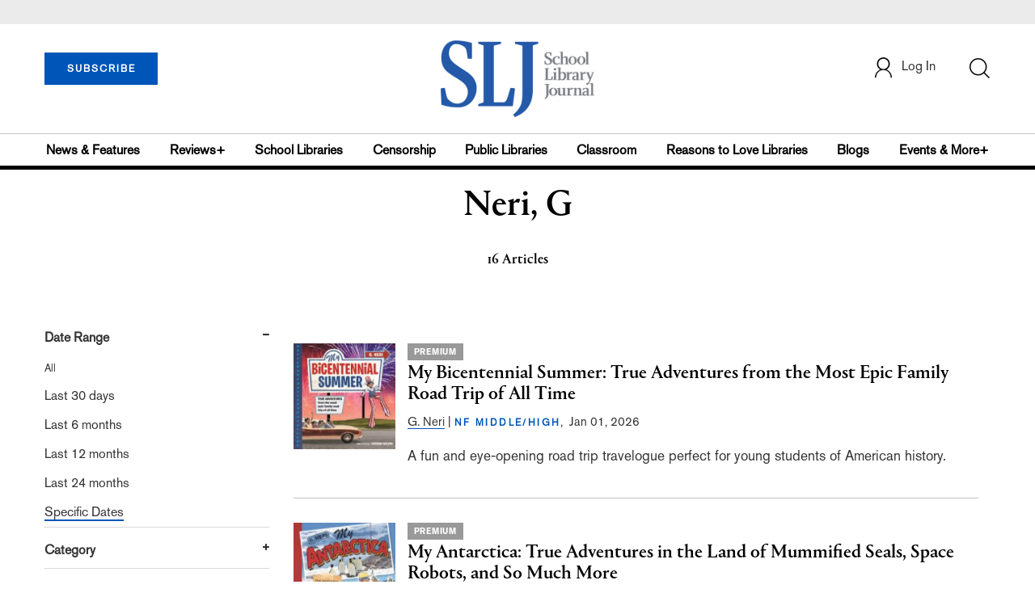

--- FILE ---
content_type: text/html; charset=utf-8
request_url: https://www.google.com/recaptcha/api2/aframe
body_size: -105
content:
<!DOCTYPE HTML><html><head><meta http-equiv="content-type" content="text/html; charset=UTF-8"></head><body><script nonce="tzTg-Eyx_zbdrrXUQWd1FQ">/** Anti-fraud and anti-abuse applications only. See google.com/recaptcha */ try{var clients={'sodar':'https://pagead2.googlesyndication.com/pagead/sodar?'};window.addEventListener("message",function(a){try{if(a.source===window.parent){var b=JSON.parse(a.data);var c=clients[b['id']];if(c){var d=document.createElement('img');d.src=c+b['params']+'&rc='+(localStorage.getItem("rc::a")?sessionStorage.getItem("rc::b"):"");window.document.body.appendChild(d);sessionStorage.setItem("rc::e",parseInt(sessionStorage.getItem("rc::e")||0)+1);localStorage.setItem("rc::h",'1769022136733');}}}catch(b){}});window.parent.postMessage("_grecaptcha_ready", "*");}catch(b){}</script></body></html>